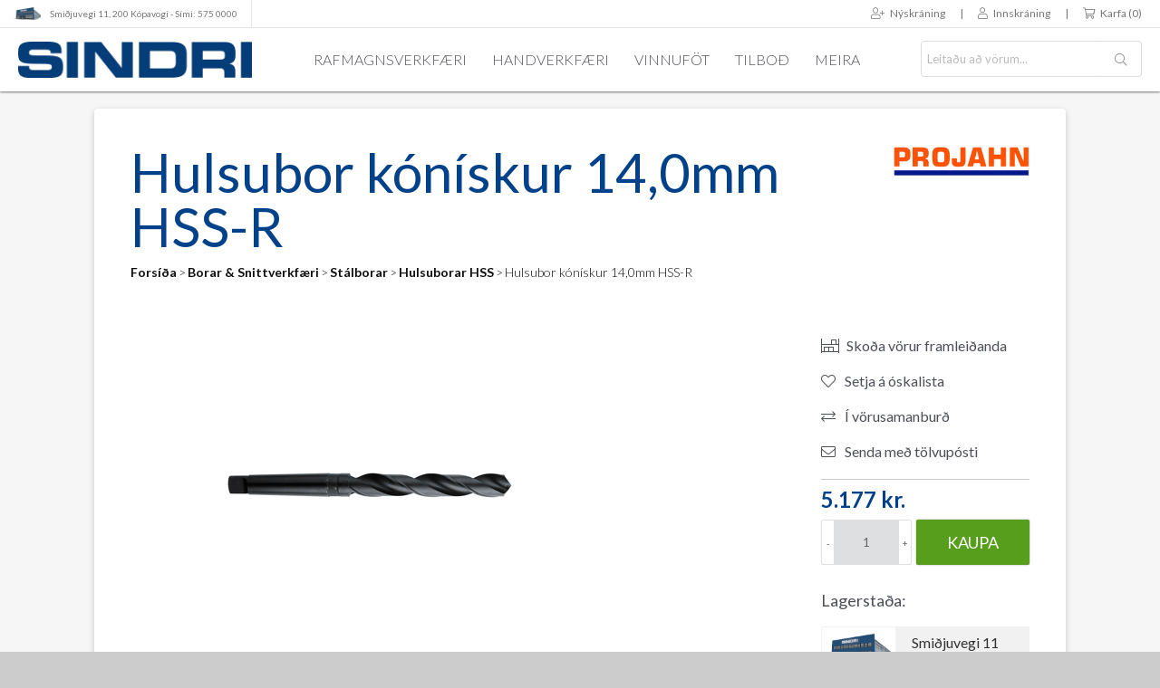

--- FILE ---
content_type: text/html; charset=utf-8
request_url: https://sindri.is/hulsubor-k%C3%B3n%C3%ADskur-140mm-hss-r-pr21400
body_size: 16439
content:
<!DOCTYPE html>
<html lang="is"  class="html-product-details-page Borar & Snittverkfæri Stálborar Hulsuborar HSS">
<head>
    <link href='//fonts.googleapis.com/css?family=Lato:400,300,400italic,700' rel='stylesheet' type='text/css'>
    <link rel="stylesheet" href="https://use.fontawesome.com/releases/v5.7.2/css/all.css" integrity="sha384-fnmOCqbTlWIlj8LyTjo7mOUStjsKC4pOpQbqyi7RrhN7udi9RwhKkMHpvLbHG9Sr" crossorigin="anonymous">
    <title>Hulsubor k&#xF3;n&#xED;skur 14,0mm HSS-R</title>
    <meta http-equiv="Content-type" content="text/html;charset=UTF-8" />
    <meta name="description" content="HSS-R hulsubor skorinn 118&#xB0;&lt;br&gt;DIN 345&#xA;" />
    <meta name="keywords" content="PR21400" />
    <meta name="generator" content="nopCommerce" />
    <meta name="viewport" content="width=device-width, initial-scale=1" />
    <link rel="apple-touch-icon" sizes="180x180" href="/Themes/Fagkaup-SI/Content/images/apple-touch-icon.png">
    <link rel="icon" type="image/png" sizes="32x32" href="/Themes/Fagkaup-SI/Content/images/favicon-32x32.png">
    <link rel="icon" type="image/png" sizes="16x16" href="/Themes/Fagkaup-SI/Content/images/favicon-16x16.png">
    <link rel="mask-icon" href="/Themes/Fagkaup-SI/Content/images/safari-pinned-tab.svg" color="#023b76">
    <meta name="msapplication-TileColor" content="#023b76">
    <meta name="theme-color" content="#ffffff">
    <style>
.store-closed-page {
    text-align: center;
    padding: 40px 0;
}
.attachment-tab-list {
position: relative;
z-index: 1;
}
.Singles.day .product-tag-page .tag-image {
  display: none !important;
}
.tl-cart-item .message-error {
  display: none;
}
.overview #call-for-price-wrapper + .prices {
  display: none;
}
.side-menu-side-item {
  display: none !important;
}
.fns-stickers-alignment-bottomright .sticker-image img {
  position: relative !important;
}
.block-category-navigation li.Mobilio.innréttingaforrit {
  display: none;
}
.show-hidden .top-menu .Leigðu.rafstöð {
        display: block;
      }
@media (min-width: 1024px){
.show-hidden .top-menu .Mobilio.innréttingaforrit {
  display: block;
}
}
</style>
<meta property="og:type" content="product" />
<meta property="og:title" content="Hulsubor k&#xF3;n&#xED;skur 14,0mm HSS-R" />
<meta property="og:description" content="HSS-R hulsubor skorinn 118&#xB0;DIN 345&#xA;" />
<meta property="og:image" content="https://sindri.is/images/thumbs/0123315_EA6CA77C-DAA3-4BF0-9689-33A3FB484FCE.png_328.png" />
<meta property="og:image:url" content="https://sindri.is/images/thumbs/0123315_EA6CA77C-DAA3-4BF0-9689-33A3FB484FCE.png_328.png" />
<meta property="og:url" content="https://sindri.is/hulsubor-k%C3%B3n%C3%ADskur-140mm-hss-r-pr21400" />
<meta property="og:site_name" content="SINDRI" />
<meta property="twitter:card" content="summary" />
<meta property="twitter:site" content="SINDRI" />
<meta property="twitter:title" content="Hulsubor k&#xF3;n&#xED;skur 14,0mm HSS-R" />
<meta property="twitter:description" content="HSS-R hulsubor skorinn 118&#xB0;DIN 345&#xA;" />
<meta property="twitter:image" content="https://sindri.is/images/thumbs/0123315_EA6CA77C-DAA3-4BF0-9689-33A3FB484FCE.png_328.png" />
<meta property="twitter:url" content="https://sindri.is/hulsubor-k%C3%B3n%C3%ADskur-140mm-hss-r-pr21400" />

    
    <!-- Global site tag (gtag.js) - Google Analytics -->
                <script async src='https://www.googletagmanager.com/gtag/js?id=UA-25368025-2'></script>
                <script>
                  window.dataLayer = window.dataLayer || [];
                  function gtag(){dataLayer.push(arguments);}
                  gtag('js', new Date());

                  gtag('config', 'UA-25368025-2');
                  
                  
                </script>

    <link href="/bundles/dazkcmu3sxyetrdfbp_ql2ec-d86fkkqbargcwoyjyc.min.css" rel="stylesheet" type="text/css" />

    
    
    
    
    <!-- Facebook Pixel Code -->
    <script>
      !function(f,b,e,v,n,t,s)
      {if(f.fbq)return;n=f.fbq=function(){n.callMethod?
      n.callMethod.apply(n,arguments):n.queue.push(arguments)};
      if(!f._fbq)f._fbq=n;n.push=n;n.loaded=!0;n.version='2.0';
      n.queue=[];t=b.createElement(e);t.async=!0;
      t.src=v;s=b.getElementsByTagName(e)[0];
      s.parentNode.insertBefore(t,s)}(window, document,'script',
      'https://connect.facebook.net/en_US/fbevents.js');
      fbq('init', '183497659425343');
      fbq('track', 'PageView');
    </script>
    <noscript>
      <img height="1" width="1" style="display:none" src="https://www.facebook.com/tr?id=183497659425343&ev=PageView&noscript=1" />
    </noscript>
    <!-- End Facebook Pixel Code -->
    <script async src="//pagead2.googlesyndication.com/pagead/js/adsbygoogle.js"></script>
    <script>
      (adsbygoogle = window.adsbygoogle || []).push({
        google_ad_client: "ca-pub-5156633766986685",
        enable_page_level_ads: true
      });
    </script>

    
</head>
<body>
    <script src="//rum-static.pingdom.net/pa-661fa3f468cac40012000a1b.js" async></script>
    

<div class="ajax-loading-block-window" style="display: none">
</div>
<div id="dialog-notifications-success" title="Tilkynning" style="display:none;">
</div>
<div id="dialog-notifications-error" title="Villa" style="display:none;">
</div>
<div id="dialog-notifications-warning" title="Warning" style="display:none;">
</div>
<div id="bar-notification" class="bar-notification-container" data-close="Loka">
</div>



<!--[if lte IE 8]>
    <div style="clear:both;height:59px;text-align:center;position:relative;">
        <a href="http://www.microsoft.com/windows/internet-explorer/default.aspx" target="_blank">
            <img src="/Themes/Fagkaup-SI/Content/images/ie_warning.jpg" height="42" width="820" alt="You are using an outdated browser. For a faster, safer browsing experience, upgrade for free today." />
        </a>
    </div>
<![endif]-->
<div class="master-wrapper-page">
    

    
<script src="https://ajax.googleapis.com/ajax/libs/jquery/3.1.0/jquery.min.js" type="text/javascript"></script>


<div class="header">
    
    <div class="header-upper">
        <div class="breaker group">
            <div class="header-selectors-wrapper">
                <ul class="fk-header-links left">
                    <li class="fk-header-link"><a href="/sindri-kópavogi" title="Skoða nánar opnunartíma og staðsetningar" class="fk-hl-si-sm11"><span class="fk-hl-si-sm11-logo">Smiðjuvegi 11, 200 Kópavogi - Sími: 575 0000</span></a></li>
                </ul>
            </div>
            <div class="header-links-wrapper">
                <div class="header-links group">
                    <ul class="right">
                        
                        <li>
</li>
                            
                            <li><a href="/register?returnUrl=%2Fhulsubor-k%25C3%25B3n%25C3%25ADskur-140mm-hss-r-pr21400" class="ico-register"><span class="fal fa-user-plus">&nbsp;&nbsp;</span>Nýskráning</a></li>
                            <li style="margin: 0;"><span>|</span></li>
                            <li><a href="/login?returnUrl=%2Fhulsubor-k%25C3%25B3n%25C3%25ADskur-140mm-hss-r-pr21400" class="ico-login"><span class="fal fa-user">&nbsp;&nbsp;</span>Innskráning</a></li>
                            <li style="margin: 0;"><span>|</span></li>
                                <li id="topcartlink">
                                    <a href="/cart" class="ico-cart">
                                        <span class="fal fa-shopping-cart">&nbsp;</span>
                                        <span class="cart-label">Karfa</span>
                                        <span class="cart-qty">(0)</span>
                                    </a>
                                </li>

                        

                    </ul>
                    
                </div>
            </div>
        </div>
    </div>
    <div class="header-lower">

        <a href="/" class="hl-logo">
    <img title="" alt="SINDRI" src="/Themes/Fagkaup-SI/Content/images/si-logo-542x84.png">
</a>
        <div class="fk-header-menu">
            <a href="/rafmagnsverkfæri" title="Rafmagnsverkfæri">Rafmagnsverkfæri</a>
            <a href="/handverkfæri" title="Handverkfæri">Handverkfæri</a>
            <a href="/vinnuföt" title="Vinnuföt">Vinnuföt</a>
            <a href="/specialofferproducts" title="Tilboðsvörur">Tilboð</a>
            <a id="vorur" href="#" title="Skoða vöruyfirlit">Meira</a>
        </div>
        <div class="mobile-header-search">
            <a href="#" id="mobile-search-button" class="search-toggle"><span class="fal  fa-search"></span></a>
        </div>
        <div class="mobile-header-cart">
            <a href="/cart" id="mobile-cart-button" class="search-toggle"><span class="fal  fa-shopping-cart"></span></a>
        </div>
        <div class="mobile-menu">
            <a id="mobile-menu-button" href="#"><i class="fal fa-bars"></i></a>
        </div>
        <div class="search-box store-search-box">
            <form method="get" id="small-search-box-form" action="/search">
        <input type="text" class="search-box-text" id="small-searchterms" autocomplete="off" name="q" placeholder="Leitaðu að vörum..." aria-label="Vöruleit..." />
        <input name="adv" type="hidden" value="true">
        <input name="isc" type="hidden" value="true">
        <input name="sid" type="hidden" value="true">



<input type="hidden" class="instantSearchResourceElement"
       data-highlightFirstFoundElement="false"
       data-minKeywordLength="3"
       data-defaultProductSortOption="0"
       data-instantSearchUrl="/instantSearchFor"
       data-searchPageUrl="/search"
       data-searchInProductDescriptions="true"
       data-numberOfVisibleProducts="10" />

<button type="submit" class="button-1 search-box-button" onclick="getElementById('small-search-box-form').submit()">
    <span class="fk-search-icon-holder">
        <i class="fal fa-search"></i>
    </span>
</button>
    
</form>
        </div>

    </div>

    <div class="top-menu-wrapper">

        <div class="mobile-menu-wrapper">

            <div class="menu-toggle">Vörur<span><i class="fal fa-angle-right"></i></span></div>

            
    <div class="top-menu-overlay"> 
        <div class="breaker group">
            <div class="tmo-item-wrapper tmo-jr left">
                <div class="tmo-item group">
                    <img class="tmo-img tmo-img-jr left" src="/themes/fagkaup/content/images/tmo-logo-jr.png" />
                    <div class="tmo-text-wrapper group">
                        <ul>
                            <li><a href="/rafstrengir">Rafstrengir</a></li>
                            <li><a href="/tengibúnaður">Tengibúnaður</a></li>
                            <li><a href="/lagnaefni">Lagnaefni</a></li>
                            <li><a href="/berker-rofar-tenglar">Berker rofaefni</a></li>
                            <li><a href="/töflubúnaður">Töflubúnaður</a></li>
                            <li><a href="/stýribúnaður">Stýribúnaður</a></li>
                        </ul>
                        <ul>
                            <li><a href="/fjarskiptabúnaður">Fjarskiptabúnaður</a></li>
                            <li><a href="/hitabúnaður">Hitabúnaður</a></li>
                            <li><a href="/ljósbúnaður">Ljósbúnaður</a></li>
                            <li><a href="/raðtengi">Raðtengi</a></li>
                            <li><a href="/rafstöðvar">Rafstöðvar</a></li>
                            <li><a href="/hleðslutæki-rafbíla">Rafbílahleðsla</a></li>
                        </ul>
                        <a class="tmo-text-button tmo-text-button-jr show-all-categories" href="#">Sjá alla vöruflokka</a>
                    </div>
                </div>
            </div>
            <div class="tmo-item-wrapper tmo-sg left">
                <div class="group">
                    <img class="tmo-img tmo-img-sg left" src="/themes/fagkaup/content/images/tmo-logo-sg.png" />
                    <div class="tmo-text-wrapper group">
                        <ul>
                            <li><a href="/rafstrengir">Rafstrengir</a></li>
                            <li><a href="/netstrengir">Netstrengir</a></li>
                            <li><a href="/ljósleiðaraefni">Ljósleiðarar</a></li>
                            <li><a href="/netbúnaður">Netbúnaður</a></li>
                            <li><a href="/lagnaefni">Lagnaefni</a></li>
                            <li><a href="/gira-rofar-tenglar">Gira rofaefni</a></li>
                        </ul>
                        <ul>
                            <li><a href="/töflubúnaður">Töflubúnaður</a></li>
                            <li><a href="/stýribúnaður">Stýribúnaður</a></li>
                            <li><a href="/fjarskiptabúnaður">Fjarskiptabúnaður</a></li>
                            <li><a href="/hitabúnaður">Hitabúnaður</a></li>
                            <li><a href="/ljósbúnaður">Ljósbúnaður</a></li>
                            <li><a href="/led-borðar-og-fylgihlutir">LED-borðar</a></li>
                        </ul>
                        <a class="tmo-text-button tmo-text-button-jr show-all-categories" href="#">Sjá alla vöruflokka</a>
                    </div>
                </div>
            </div>
            <div class="tmo-item-wrapper tmo-al left">
                <div class="group">
                    <img class="tmo-img tmo-img-al left" src="/themes/fagkaup/content/images/tmo-logo-al.png" />
                    <div class="tmo-text-wrapper group">
                        <ul>
                            <li><a href="/klæðningar-og-rennur">Húsklæðningar</a></li>
                            <li><a href="/þakklæðningar">Þakrennur</a></li>
                            <li><a href="/hljóðvist">Hljóðvist</a></li>
                            <li><a href="/kerfisloft">Kerfisloft</a></li>
                            <li><a href="/iðnaðarhurðir">Iðnaðarhurðir</a></li>
                            <li><a href="/jarðvegsskrúfur">Jarðvegsskrúfur</a></li>
                        </ul>
                        <ul>
                            <li><a href="/þakgluggar">Þakgluggar</a></li>
                            <li><a href="/stigar-mottur-ristar">Stigar og ristar</a></li>
                            <li><a href="/vöruhúsalausnir">Vöruhúsalausnir</a></li>
                            <li><a href="/öryggishlið">Öryggishlið</a></li>
                            <li><a href="/gaumlúgur-og-hlerar">Gaumlúgur</a></li>
                            <li><a href="/steypumót-og-fylgihlutir">Steypumót</a></li>
                        </ul>
                        <a class="tmo-text-button tmo-text-button-al show-all-categories" href="#">Sjá alla vöruflokka</a>
                    </div>
                </div>
            </div>
            <div class="tmo-item-wrapper tmo-vv left">
                <div class="group">
                    <img class="tmo-img tmo-img-vv left" src="/themes/fagkaup/content/images/tmo-logo-vv.png" />
                    <div class="tmo-text-wrapper group">
                        <ul>
                            <li><a href="/neysluvatnslagnir">Vatnslagnir</a></li>
                            <li><a href="/pressefni-ál-pex">Álpex pressefni</a></li>
                            <li><a href="/pp-r-lagnir">PP-R lagnaefni</a></li>
                            <li><a href="/hitaveitulagnir">Hitaveitulagnir</a></li>
                            <li><a href="/gólfhiti">Gólfhitalagnir</a></li>
                            <li><a href="/frárennslislagnir">Frárennslislagnir</a></li>
                        </ul>
                        <ul>
                            <li><a href="/pvc-rör-og-fittings">PVC frárennsli</a></li>
                            <li><a href="/festingar-og-verkfæri">Lagnafestingar</a></li>
                            <li><a href="/einangrun-og-efnavara">Lagnaeinangrun</a></li>
                            <li><a href="/sprinkler-og-brunavarnir">Sprinklerlagnir</a></li>
                            <li><a href="/stjórnbúnaður">Lagnastýringar</a></li>
                            <li><a href="/vatnsveitur-og-snjóbræðsla">Vatnsveitur</a></li>
                        </ul>
                        <a class="tmo-text-button tmo-text-button-vv show-all-categories" href="#">Sjá alla vöruflokka</a>
                    </div>
                </div>
            </div>
            <div class="tmo-item-wrapper tmo-si left">
                <div class="group">
                    <img class="tmo-img tmo-img-si left" src="/themes/fagkaup/content/images/tmo-logo-si.png" />
                    <div class="tmo-text-wrapper group">
                        <ul>
                            <li><a href="/rafmagnsverkfæri">Rafverkfæri</a></li>
                            <li><a href="/handverkfæri">Handverkfæri</a></li>
                            <li><a href="/aukahlutir">Aukahlutir</a></li>
                            <li><a href="/efnavara">Efnavara</a></li>
                            <li><a href="/borar-snittverkfæri">Borar & snitt</a></li>
                            <li><a href="/rafsuðuvörur">Rafsuðuvörur</a></li>
                        </ul>
                        <ul>
                            <li><a href="/festingar1">Festingar</a></li>
                            <li><a href="/loftpressur-rafstöðvar">Loftpressur</a></li>
                            <li><a href="/loftverkfæri-tengi">Loftverkfæri</a></li>
                            <li><a href="/sandblástur">Sandblástur</a></li>
                            <li><a href="/öryggisskór">Öryggisskór</a></li>
                            <li><a href="/vinnuföt">Vinnuföt</a></li>
                        </ul>
                        <a class="tmo-text-button tmo-text-button-si show-all-categories" href="#">Sjá alla vöruflokka</a>
                    </div>
                </div>
            </div>
            <div class="tmo-item-wrapper tmo-fk left">
                <div class="group">
                    <img class="tmo-img tmo-img-fk left" src="/themes/fagkaup/content/images/tmo-logo-fk.png" />
                    <div class="tmo-text-wrapper group">
                        <ul style="width: 260px;">
                            <li><a href="/search">Ítarleg vöruleit</a></li>
                            <li><a href="/recentliviewedproducts">Nýlega skoðaðar vörur</a></li>
                            <li><a href="/compareproducts">Vörusamanburður</a></li>
                            <li><a href="/newproducts">Nýjar vörur á vefnum</a></li>
                            <li><a href="/customer/AddProductsToCart">Hraðpanta vörur</a></li>
                            <li><a href="/manufacturer/all">Skoða vöruframleiðendur</a></li>
                        </ul>
                        <a class="tmo-text-button tmo-text-button-fk show-all-categories" href="/manufacturer/all">Skoða alla birgja</a>
                    </div>
                </div>
            </div>
        </div>
    </div>
    <div class="top-menu-side-wrapper">
        <div class="top-menu-side">
            <div class="top-menu-side-item tms-jr">
                <a class="tms-button-jr" href="#"><img src="/themes/fagkaup/content/images/fk-circ-sg.png" style="left: 40px;" /><img src="/themes/fagkaup/content/images/fk-circ-jr.png" /><span class="tms-title">Rafveitur<br />Rafbúnaður</span><span class="fal fa-angle-down"></span></a>
            </div>
            <div class="top-menu-side-item tms-al">
                <a class="tms-button-al" href="#"><img src="/themes/fagkaup/content/images/fk-circ-al.png" /><span class="tms-title">Steypumót<br />Byggingalausnir</span><span class="fal fa-angle-down"></span></a>
            </div>
            <div class="top-menu-side-item tms-vv">
                <a class="tms-button-vv" href="#"><img src="/themes/fagkaup/content/images/fk-circ-vv.png" /><span class="tms-title">Vatnsveitur<br />Pípulagnaefni</span><span class="fal fa-angle-down"></span></a>
            </div>
            <div class="top-menu-side-item tms-si">
                <a class="tms-button-si" href="#"><img src="/themes/fagkaup/content/images/fk-circ-si.png" /><span class="tms-title">Festingar<br />Verkfæri & Vinnuföt</span><span class="fal fa-angle-down"></span></a>
            </div>
        </div>
            <ul class="top-menu mobile">
                

                    <div id="category-wrapper">
                    </div>
                    <li><a href="/contactus">Hafðu samband</a></li>
                
<li class="store-locator">
    <a class="with-subcategories" href="/sta%C3%B0setningar" title="Staðsetningar">Allar staðsetningar</a>
    <div class="plus-button"></div>
    <div class="sublist-wrap">
        <ul class="sublist">
            <li class="back-button">
                <span>til baka</span>
            </li>
                <li>
                    <a href="/sindri-k%C3%B3pavogi" title="Sindri - K&#xF3;pavogi">Sindri - K&#xF3;pavogi</a>
                </li>
                <li>
                    <a href="/akureyri" title="Sindri - Akureyri">Sindri - Akureyri</a>
                </li>
                <li>
                    <a href="/reykjanesb%C3%A6r" title="Sindri - Reykjanesb&#xE6;r">Sindri - Reykjanesb&#xE6;r</a>
                </li>
                <li>
                    <a href="/selfoss" title="Sindri - Selfoss">Sindri - Selfoss</a>
                </li>
                <li>
                    <a href="/rey%C3%B0arfj%C3%B6r%C3%B0ur" title="Sindri - Rey&#xF0;arfj&#xF6;r&#xF0;ur">Sindri - Rey&#xF0;arfj&#xF6;r&#xF0;ur</a>
                </li>
                <li>
                    <a href="/grundartangi" title="Sindri - Grundartangi">Sindri - Grundartangi</a>
                </li>
                <li>
                    <a href="/fagkaup-reykjav%C3%ADk" title="Fagkaup - Skrifstofa">Fagkaup - Skrifstofa</a>
                </li>
        </ul>
    </div>
</li>
            </ul>
    </div>


            <div class="login-toggle" style="background-image: none;"><a href="/specialofferproducts" style="display: block;">Tilboðsvörur</a></div>

            <div class="service-toggle">Þjónusta<span><i class="fal fa-plus"></i><i class="fal fa-minus"></i></span></div>
                <ul class="service-menu mobile mm-menu">
                    <li><a href="/Þjónusta">Þjónusta</a></li>
                </ul>

            <div class="company-toggle">Fyrirtækið<span><i class="fal fa-plus"></i><i class="fal fa-minus"></i></span></div>
                <ul class="company-menu mobile mm-menu">
                    <li><a href="/news" class="company-news">Fréttir</a></li>
                    <li><a href="/AllShops" class="company-location">Staðsetningar</a></li>
                    <li><a href="/starfsfólk" class="company-staff">Starfsfólk</a></li>
                    <li><a href="/um-okkur">Um Sindra</a></li>
                </ul>
                    <div class="english-toggle">English<span><i class="fal fa-plus"></i><i class="fal fa-minus"></i></span></div>
                    <ul class="english-menu mobile mm-menu">
                        <li><a href="/english">Overview</a></li>
                        <li><a href="/contact">Contact us</a></li>
                    </ul>
                    <div class="login-toggle" style="background-image: none;"><a href="/login" style="display: block;">Innskráning</a></div>
                    <div class="register-toggle" style="background-image: none;"><a href="/register" style="display: block;">Nýskráning</a></div>
        </div>

    </div>

    <div id="flyout-cart" class="flyout-cart">
    <div class="mini-shopping-cart">
        <div class="count">
Karfan þín er tóm        </div>
    </div>
</div>


</div>






    
    <div class="master-wrapper-content breaker">
	

        

        <div class="master-column-wrapper">
		<div id="dialog"></div>
            <div class="side-2">
    <div class="block block-category-navigation">
        <div class="title">
            <strong>Vörur</strong>
        </div>
        <div class="listbox category-listbox">
            <ul class="list">

<li class="inactive ">
    <a>
    </a>
</li>

<li class="inactive Rafmagnsverkf&#xE6;ri">
    <a href="/rafmagnsverkf%C3%A6ri">Rafmagnsverkf&#xE6;ri
    </a>
</li>

<li class="inactive Vinnuf&#xF6;t">
    <a href="/vinnuf%C3%B6t">Vinnuf&#xF6;t
    </a>
</li>

<li class="inactive Handverkf&#xE6;ri">
    <a href="/handverkf%C3%A6ri">Handverkf&#xE6;ri
    </a>
</li>

<li class="inactive Aukahlutir">
    <a href="/aukahlutir">Aukahlutir
    </a>
</li>

<li class="inactive Skur&#xF0;ar &amp; Sl&#xED;piv&#xF6;rur">
    <a href="/skur%C3%B0ar-sl%C3%ADpiv%C3%B6rur">Skur&#xF0;ar &amp; Sl&#xED;piv&#xF6;rur
    </a>
</li>

<li class="active Borar &amp; Snittverkf&#xE6;ri">
    <a href="/borar-snittverkf%C3%A6ri">Borar &amp; Snittverkf&#xE6;ri
    </a>
                <ul class="sublist">

<li class="inactive Meitlar">
    <a href="/meitlar1">Meitlar
    </a>
</li>

<li class="active St&#xE1;lborar">
    <a href="/st%C3%A1lborar">St&#xE1;lborar
    </a>
                <ul class="sublist">

<li class="inactive St&#xE1;lborar HSS">
    <a href="/st%C3%A1lborar-hss">St&#xE1;lborar HSS
    </a>
</li>

<li class="inactive St&#xE1;lborar Cobalt">
    <a href="/st%C3%A1lborar-cobalt">St&#xE1;lborar Cobalt
    </a>
</li>

<li class="inactive Renndir borar">
    <a href="/renndir-borar">Renndir borar
    </a>
</li>

<li class="inactive Langir borar">
    <a href="/langir-borar">Langir borar
    </a>
</li>

<li class="active last Hulsuborar HSS">
    <a href="/hulsuborar-hss">Hulsuborar HSS
    </a>
</li>

<li class="inactive St&#xE1;lborar HSS m/ forbor">
    <a href="/st%C3%A1lborar-hss-m-forbor">St&#xE1;lborar HSS m/ forbor
    </a>
</li>

<li class="inactive Pl&#xF6;tuborar">
    <a href="/pl%C3%B6tuborar">Pl&#xF6;tuborar
    </a>
</li>

<li class="inactive Borar &#xED; segulborv&#xE9;lar">
    <a href="/borar-%C3%AD-segulborv%C3%A9lar">Borar &#xED; segulborv&#xE9;lar
    </a>
</li>

<li class="inactive Punktsu&#xF0;uborar">
    <a href="/punktsu%C3%B0uborar">Punktsu&#xF0;uborar
    </a>
</li>

<li class="inactive Stallaborar">
    <a href="/stallaborar">Stallaborar
    </a>
</li>

<li class="inactive St&#xE1;lborar Cobalt me&#xF0; forbor">
    <a href="/st%C3%A1lborar-cobalt-me%C3%B0-forbor">St&#xE1;lborar Cobalt me&#xF0; forbor
    </a>
</li>
                </ul>
</li>

<li class="inactive Steinborar">
    <a href="/steinborar">Steinborar
    </a>
</li>

<li class="inactive Tr&#xE9;borar">
    <a href="/tr%C3%A9borar">Tr&#xE9;borar
    </a>
</li>

<li class="inactive D&#xF3;saborar">
    <a href="/d%C3%B3saborar">D&#xF3;saborar
    </a>
</li>

<li class="inactive &#xDE;repaborar">
    <a href="/%C3%BErepaborar">&#xDE;repaborar
    </a>
</li>

<li class="inactive &#xDA;rsnarar">
    <a href="/%C3%BArsnarar">&#xDA;rsnarar
    </a>
</li>

<li class="inactive Snitttappar &amp; bakkar">
    <a href="/snitttappar-bakkar">Snitttappar &amp; bakkar
    </a>
</li>

<li class="inactive St&#xE1;lborar Cobalt m/forbor">
    <a href="/st%C3%A1lborar-cobalt-mforbor">St&#xE1;lborar Cobalt m/forbor
    </a>
</li>

<li class="inactive SDS Pl&#xFA;s meitlar">
    <a href="/sds-pl%C3%BAs-meitlar">SDS Pl&#xFA;s meitlar
    </a>
</li>

<li class="inactive SDS MAX meitlar">
    <a href="/sds-max-meitlar">SDS MAX meitlar
    </a>
</li>

<li class="inactive HEX meitlar">
    <a href="/hex-meitlar">HEX meitlar
    </a>
</li>
                </ul>
</li>

<li class="inactive Festingar">
    <a href="/festingar">Festingar
    </a>
</li>

<li class="inactive Loftpressur &amp; rafst&#xF6;&#xF0;var">
    <a href="/loftpressur-rafst%C3%B6%C3%B0var">Loftpressur &amp; rafst&#xF6;&#xF0;var
    </a>
</li>

<li class="inactive Loftverkf&#xE6;ri &amp; tengi">
    <a href="/loftverkf%C3%A6ri-tengi">Loftverkf&#xE6;ri &amp; tengi
    </a>
</li>

<li class="inactive Sandbl&#xE1;stur">
    <a href="/sandbl%C3%A1stur">Sandbl&#xE1;stur
    </a>
</li>

<li class="inactive Mobilio innr&#xE9;ttingaforrit">
    <a href="/mobilio-innr%C3%A9ttingaforrit">Mobilio innr&#xE9;ttingaforrit
    </a>
</li>

<li class="inactive Leig&#xF0;u rafst&#xF6;&#xF0;">
    <a href="/leig%C3%B0u-qis-45-rafst%C3%B6%C3%B0">Leig&#xF0;u rafst&#xF6;&#xF0;
    </a>
</li>
            </ul>
            <div class="side-menu-side-item tms-si">
                <a href="#" class="si-list-button"><img src="/themes/fagkaup/content/images/fk-circ-si.png" />Festingar<br />Verkfæri & Vinnuföt</a>
            </div>
        </div>
    </div>

</div>
<div class="center-2">
    
    


<div class="page product-details-page">
    <div class="page-body">
        <div class="breadcrumb-wrapper">

            <div class="title-breadcrumb-wrapper">

                <div class="page-title">
                    <h1>Hulsubor k&#xF3;n&#xED;skur 14,0mm HSS-R</h1>
                </div>

                    <div class="breadcrumb">
            <ul itemscope itemtype="http://schema.org/BreadcrumbList">
                
                <li>
                    <span>
                        <a href="/">
                            <span>Forsíða</span>
                        </a>
                    </span>
                    <span class="delimiter">&#62;</span>
                </li>
                    <li itemprop="itemListElement" itemscope itemtype="http://schema.org/ListItem">
                        <a href="/borar-snittverkf%C3%A6ri" itemprop="item">
                            <span itemprop="name">Borar &amp; Snittverkf&#xE6;ri</span>
                        </a>
                        <span class="delimiter">&#62;</span>
                        <meta itemprop="position" content="1" />
                    </li>
                    <li itemprop="itemListElement" itemscope itemtype="http://schema.org/ListItem">
                        <a href="/st%C3%A1lborar" itemprop="item">
                            <span itemprop="name">St&#xE1;lborar</span>
                        </a>
                        <span class="delimiter">&#62;</span>
                        <meta itemprop="position" content="2" />
                    </li>
                    <li itemprop="itemListElement" itemscope itemtype="http://schema.org/ListItem">
                        <a href="/hulsuborar-hss" itemprop="item">
                            <span itemprop="name">Hulsuborar HSS</span>
                        </a>
                        <span class="delimiter">&#62;</span>
                        <meta itemprop="position" content="3" />
                    </li>
                
                <li itemprop="itemListElement" itemscope itemtype="http://schema.org/ListItem">
                    <strong class="current-item" itemprop="name">Hulsubor k&#xF3;n&#xED;skur 14,0mm HSS-R</strong>
                    <span itemprop="item" itemscope itemtype="http://schema.org/Thing" 
                          id="/hulsubor-k%C3%B3n%C3%ADskur-140mm-hss-r-pr21400">
                    </span>
                    <meta itemprop="position" content="4" />
                    
                </li>
            </ul>
    </div>


            </div>

        </div>

        

        <form method="post" id="product-details-form" action="/hulsubor-k%C3%B3n%C3%ADskur-140mm-hss-r-pr21400">

<!--Microdata-->
<div  itemscope itemtype="http://schema.org/Product">
    <meta itemprop="name" content="Hulsubor k&#xF3;n&#xED;skur 14,0mm HSS-R"/>
    <meta itemprop="sku" content="PR21400"/>
    <meta itemprop="gtin"/>
    <meta itemprop="mpn"/>
    <meta itemprop="description" content="HSS-R hulsubor skorinn 118&#xB0;&lt;br&gt;DIN 345&#xA;"/>
    <meta itemprop="image" content="https://sindri.is/images/thumbs/0123315_EA6CA77C-DAA3-4BF0-9689-33A3FB484FCE.png_328.png"/>
        <meta itemprop="brand" content="Projahn"/>
    <div itemprop="offers" itemscope itemtype="http://schema.org/Offer">
        <meta itemprop="url" content="https://sindri.is/hulsubor-k%c3%b3n%c3%adskur-140mm-hss-r-pr21400"/>
        <meta itemprop="price" content="5177.00"/>
        <meta itemprop="priceCurrency" content="ISK"/>
        <meta itemprop="priceValidUntil"/>
                <meta itemprop="availability" content="http://schema.org/OutOfStock"/>
    </div>
    <div itemprop="review" itemscope itemtype="http://schema.org/Review">
        <meta itemprop="author" content="ALL"/>
        <meta itemprop="url" content="/productreviews/72232"/>
    </div>
</div>
            <div data-productid="72232">

                <div class="product-essential">

                    <div class="product-details group">

                        


        <input type="hidden" class="cloudZoomPictureThumbnailsInCarouselData"
               data-vertical="true"
               data-numvisible="3"
               data-numScrollable="3"
               data-enable-slider-arrows="true"
               data-enable-slider-dots="false"
               data-size="1"
               data-rtl="false"
               data-responsive-breakpoints-for-thumbnails="[{&quot;breakpoint&quot;:1001,&quot;settings&quot;:{&quot;arrows&quot;:false,&quot;dots&quot;:true}},{&quot;breakpoint&quot;:600,&quot;settings&quot;:{&quot;slidesToShow&quot;:4,&quot;slidesToScroll&quot;:4,&quot;arrows&quot;:false,&quot;dots&quot;:true}},{&quot;breakpoint&quot;:400,&quot;settings&quot;:{&quot;slidesToShow&quot;:3,&quot;slidesToScroll&quot;:3,&quot;arrows&quot;:false,&quot;dots&quot;:true}}]"
               data-magnificpopup-counter="%curr% of %total%"
               data-magnificpopup-prev="Fyrra (Vinstri örva takki)"
               data-magnificpopup-next="Næsta (Hægri örva takki)"
               data-magnificpopup-close="Loka (Esc)"
               data-magnificpopup-loading="Hleður..." />
    <input type="hidden" class="cloudZoomAdjustPictureOnProductAttributeValueChange"
           data-productid="72232"
           data-isintegratedbywidget="true" />
        <input type="hidden" class="cloudZoomEnableClickToZoom" />
    <div class="gallery sevenspikes-cloudzoom-gallery">


            <div class="picture-wrapper left">
                <div class="picture" id="sevenspikes-cloud-zoom" data-zoomwindowelementid="cloudZoomWindowElement"
                     data-selectoroftheparentelementofthecloudzoomwindow=".overview"
                     data-defaultimagecontainerselector=".product-essential .gallery"
                     data-zoom-window-width="244"
                     data-zoom-window-height="257">
                    <div id="wrap">
                        <a href="https://sindri.is/images/thumbs/0123315_EA6CA77C-DAA3-4BF0-9689-33A3FB484FCE.png.png" data-full-image-url="https://sindri.is/images/thumbs/0123315_EA6CA77C-DAA3-4BF0-9689-33A3FB484FCE.png.png" class="picture-link" id="zoom1">
                            <img src="https://sindri.is/images/thumbs/0123315_EA6CA77C-DAA3-4BF0-9689-33A3FB484FCE.png_328.png" alt="Mynd af Hulsubor k&#xF3;n&#xED;skur 14,0mm HSS-R" class="cloudzoom" id="cloudZoomImage"
                                 itemprop="image" data-cloudzoom="appendSelector: &#x27;.picture-wrapper&#x27;, zoomOffsetX: -6, zoomOffsetY: 0, autoInside: 3840, tintOpacity: 0, zoomWidth: 244, zoomHeight: 257, easing: 3, touchStartDelay: true, zoomFlyOut: false, disableZoom: &#x27;auto&#x27;"
                                  />
                        </a>
                    </div>
                </div>
            </div>
        
        <div>
            

        </div>

    </div>


                        <!--product pictures-->
                        <div class="gallery">
    <div class="picture">
            <img alt="Mynd af Hulsubor k&#xF3;n&#xED;skur 14,0mm HSS-R" src="https://sindri.is/images/thumbs/0123315_EA6CA77C-DAA3-4BF0-9689-33A3FB484FCE.png_328.png" title="Mynd af Hulsubor k&#xF3;n&#xED;skur 14,0mm HSS-R" itemprop="image" id="main-product-img-72232" />
    </div>
	<div class"youtubediv" style="position:relative;text-aligncenter;font-size:0;">
	

	</div>
</div>


                        

                        <div class="overview right">

                            


    <div class="manufacturer-wrapper">
        <div class="manufacturers">
                    <a href="/projahn">
                        <img src="https://sindri.is/images/thumbs/0112769_7758C139-A8AE-4877-992C-183237B2D0CF.png.png" title="Skoða vörur frá Projahn" alt="projahn" />
                    </a>
        </div>
    </div>
    <div class="manufacturer-link">
                <a href="/projahn">
                    <span class="fal fa-inventory"></span><span style="margin-left: 8px;">Skoða vörur framleiðanda</span>
                </a>
    </div>
                                    <div class="buttons">
                                        
                                            <div class="add-to-wishlist-wrapper"><span class="fal fa-heart"></span>    <div class="add-to-wishlist">
        <input type="button" id="add-to-wishlist-button-72232" class="button-2 add-to-wishlist-button" value="Setja &#xE1; &#xF3;skalista" data-productid="72232" onclick="AjaxCart.addproducttocart_details('/addproducttocart/details/72232/2', '#product-details-form');return false;"/>
    </div>
</div>
                                        <div class="add-to-compare-list-wrapper"><span class="fal fa-exchange"></span>    <div class="compare-products">
        <input type="button" value="Í vörusamanburð" class="button-2 add-to-compare-list-button" onclick="AjaxCart.addproducttocomparelist('/compareproducts/add/72232');return false;" />
    </div>
</div>
                                        <div class="email-a-friend-wrapper"><span class="fal fa-envelope"></span>    <div class="email-a-friend">
        <input type="button" value="Senda með tölvupósti" class="button-2 email-a-friend-button" onclick="setLocation('/productemailafriend/72232')" />
    </div>
</div>
                                        
                                    </div>
                                    <!--attributes-->
                                    <div id="hideIfAttributes" class=>






<div class="prices" itemprop="offers" itemscope itemtype="http://schema.org/Offer">
                <div class="product-price actual-price">
                    <span itemprop="price" class="price-value-72232">5.177 kr.</span>
                </div>
                <meta itemprop="priceCurrency" content="ISK" />
</div>    <div class="add-to-cart" id="addtocart">
            <div class="add-to-cart-panel group">
                    <button type="button" class="minus decrease left">
                        <span>-</span>
                    </button>
                    <input id="product_enteredQuantity_72232" class="qty-input left" type="text" aria-label="Enter a quantity" data-val="true" data-val-required="The Fj&#xF6;ldi field is required." name="addtocart_72232.EnteredQuantity" value="1" />
                    <button type="button" class="plus increase left">
                        <span>+</span>
                    </button>
                    
                    
                    <input type="button" id="add-to-cart-button-72232" class="button-1 add-to-cart-button" value="Kaupa" data-productid="72232" onclick="AjaxCart.addproducttocart_details('/addproducttocart/details/72232/1', '#product-details-form');return false;" />
            </div>
        
    </div>
											<div class="call-for-price-container"></div>
                                                <!-- RON-504 - -->
                                                <div class="locationInventory" id="locationInventory-Container">
                                                    <span class="locationInventory-title">Lagerstaða:</span>
                                                    <ul id='prodattri'>

                                                        <!-- VOT-93- -->

                                                            <span class="allsku" style="display:none"> </span>
                                                            <span class="allinv" style="display:none">grundartangi </span>
                                                            
                                                            <span class="allsku" style="display:none"> </span>
                                                            <span class="allinv" style="display:none">keflavik </span>
                                                            
                                                            <span class="allsku" style="display:none"> </span>
                                                            <span class="allinv" style="display:none">klett </span>
                                                            
                                                            <span class="allsku" style="display:none"> </span>
                                                            <span class="allinv" style="display:none">klett06 </span>
                                                            
                                                            <span class="allsku" style="display:none"> </span>
                                                            <span class="allinv" style="display:none">reydar </span>
                                                            
                                                            <span class="allsku" style="display:none"> </span>
                                                            <span class="allinv" style="display:none">ri </span>
                                                            
                                                                    <li id="RI" class=" productInventoryClass" >
                                                                        <a href="/sindri-kópavogi" title="Skoða verslun okkar að Smiðjuvegi 11">
                                                                            <div class="location-inventory-wrapper" >
                                                                                <span class="location">Smiðjuvegi 11 </span><br />
                                                                                <span class="location-inventory">Til á lager</span>
                                                                            </div>
                                                                        </a>
                                                                    </li>
                                                            <span class="allsku" style="display:none"> </span>
                                                            <span class="allinv" style="display:none">selfoss </span>
                                                            
                                                            <span class="allsku" style="display:none"> </span>
                                                            <span class="allinv" style="display:none">0 </span>
                                                                                                                       
                                                            <span class="allsku" style="display:none"> </span>
                                                            <span class="allinv" style="display:none">0 </span>
                                                                                                                       
                                                            <span class="allsku" style="display:none"> </span>
                                                            <span class="allinv" style="display:none">0 </span>
                                                                                                                       
                                                            <span class="allsku" style="display:none"> </span>
                                                            <span class="allinv" style="display:none">0 </span>
                                                                                                                       
                                                            <span class="allsku" style="display:none"> </span>
                                                            <span class="allinv" style="display:none">0 </span>
                                                                                                                       
                                                            <span class="allsku" style="display:none"> </span>
                                                            <span class="allinv" style="display:none">1 </span>
                                                                                                                       
                                                            <span class="allsku" style="display:none"> </span>
                                                            <span class="allinv" style="display:none">0 </span>
                                                                                                                       
                                                                
                                                        <!-- VOT-93+ -->
                                                    </ul>
                                                    <br />
                                                </div>
                                    </div>

                            


                            <div id="variantAttachments">
                            </div>

                            


                                <div class="product-tags-box">
        <div class="title">
            <strong>Leitarorð</strong>
        </div>
        <div class="product-tags-list">
            <ul>
                    <li class="tag">
                        <a href="/tag-hss-r" class="producttag">
                            HSS-R <span>(78)</span></a></li>
                    <li class="separator">,</li>
                    <li class="tag">
                        <a href="/tag-hulsubor" class="producttag">
                            Hulsubor <span>(52)</span></a></li>
            </ul>
        </div>
    </div>


                        </div>

                        <div class="description-wrapper">
                            <div class="description-name">
                                <h2 itemprop="name">
                                    Upplýsingar um vöru
                                </h2>
                                <div class="short-description-sku">
                                    Vörunúmer:
                                        <span id="productSkuDisplay">PR21400</span>
                                </div>
                            </div>

                                <div class="full-description">
                                    <p>HSS-R hulsubor skorinn 118°<br>DIN 345<br></p>
                                </div>

                                <div class="product-specs-box">
        <div class="title">
            <strong>Eiginleikar</strong>
        </div>
        <div class="table-wrapper">
            <table class="data-table">
                <thead>
                    <tr class="hidden-row">
                        <th width="25%"><span>Nafn eiginleika</span></th>
                        <th><span>Gildi eiginleika</span></th>
                    </tr>
                </thead>
                <tbody>
                        <tr  class="odd">
                            <td class="spec-name">
                                St&#xE6;r&#xF0;
                            </td>
                            <td class="spec-value">
14,0 mm                            </td>
                        </tr>
                        <tr  class="even">
                            <td class="spec-name">
                                Lengd
                            </td>
                            <td class="spec-value">
189 mm                            </td>
                        </tr>
                        <tr  class="odd">
                            <td class="spec-name">
                                Vinnulengd
                            </td>
                            <td class="spec-value">
108 mm                            </td>
                        </tr>
                        <tr  class="even">
                            <td class="spec-name">
                                Fj&#xF6;ldi &#xED; pakkningu
                            </td>
                            <td class="spec-value">
1 stk                            </td>
                        </tr>
                </tbody>
            </table>
        </div>
    </div>


                        </div>

                        

                    </div>

                </div>

                

            </div>
        <input name="__RequestVerificationToken" type="hidden" value="CfDJ8CSljCdo_mNNkgDNJ7M6y5YbwldJ0qhwX-HOFTZFqOownxCN3lPCv2Q6L5e1aaATNl8I5ik7xwntcUmVgvMqVHVwh7QqGkzZkoPo3e4gul6pd42iCl94n9kg_dZNX48lPVBUN-Shak49oV-K6wtGLh4" /></form>

        

        <div id="tabs">
            <ul id="tabx">
                <li id="tabs-1"><a href="#tab1">Aukahlutir <span class="fa fa-caret-down"></span></a></li> <!-- RON-545 CrossSells óháð vörum -->
                <li id="tabs-2"><a href="#tab2">Skyldar vörur <span class="fa fa-caret-down"></span></a></li>
                <li id="tabs-3"><a href="#tab3">Nýlega skoðað  <span class="fa fa-caret-down"></span></a></li>
            </ul>

            <div id="contentabs">
                <div id="tab1">
                    
                </div>
                <div id="tab2">
                    
                </div>
                <div id="tab3">
                    <div>
                        
                    </div>
                </div>
            </div>
        </div>
    </div>            
</div>






    
</div>

            
        </div>
        
    </div>
    <div class="footer">
    <div class="company-links-wrapper">
        <div class="company-links breaker">
            <ul class="group">
                <li class="cl-1">
                    <a href="/starfsmenn"><span class="fal fa-users fa-2x"></span><br/>Starfsfólk</a>
                </li>
                <li class="cl-2">
                    <a href="/AllShops"><span class="fal fa-map-marker-alt fa-2x"></span><br/>Staðsetningar</a>
                </li>
                <li class="cl-3">
                    <a href="/cart"><span class="fal fa-shopping-cart fa-2x"></span><br/>Karfa</a>
                </li>
                <li class="cl-4">
                    <a href="/reikningar"><span class="fal  fa-file-alt fa-2x"></span><br/>Reikningar</a>
                </li>
                <li class="cl-5">
                    <a href="/customer/AddProductsToCart"><span class="fal fa-folder-open fa-2x"></span><br/>Hraðpöntun</a>
                </li>
                <li class="cl-6">
                    <a href="/login"><span class="fal fa-sign-in fa-2x"></span><br/>Innskráning</a>
                </li>
            </ul>
        </div>
    </div>
    <div class="footer-upper">
        <div class="footer-block footer-block-first">
            <div class="title">
                <strong>Hafðu samband</strong>
            </div>
            <div class="footer-block-inner">
                <p>Skiptiborð</p>
                <h3><span class="fal fa-phone fa-lg"></span>&nbsp; 575 0000</h3>
                <p>Opið alla virka daga</p>
                <h3>
                    <span class="fal fa-clock fa-lg fa-flip-horizontal" style="padding-top: 3px;"></span>&nbsp; 7:30-18:00<br>
                    <span style="font-size:9px; font-weight: 400; display: block; margin-top: -15px; padding-bottom: 6px;">&nbsp;&nbsp;&nbsp;&nbsp;&nbsp;&nbsp;&nbsp;&nbsp;&nbsp;&nbsp;&nbsp;&nbsp;&nbsp;&nbsp;&nbsp;&nbsp;&nbsp;8-12:00 laugardaga</span>
                </h3>
                <p>Sendu okkur línu</p>
                <h3><a href="/contactus"><span class="fal fa-envelope fa-lg"></span>&nbsp; Hafa samband</a></h3>
            </div>
        </div>
        <div class="footer-block customer-service">
            <div class="title">
                <strong>Vörur</strong>
            </div>
            <ul class="list">
                    <li><a href="/search">Vöruleit</a> </li>
                    <li><a href="/recentlyviewedproducts">Skoðaðar vörur</a></li>
                    <li><a href="/compareproducts">Vörusamanburður</a></li>
                    <li><a href="/newproducts">Nýjar vörur</a></li>
                <li><a href="/manufacturer/all">Vöruframleiðendur</a></li>
                <li><a href="https://gjafakort.sindri.is">Gjafakort Sindra</a></li>
                <li><a href="/innköllun-á-dhs780">Innköllun á DHS780 sög</a></li>
                <li><a href="/specialofferproducts">Tilboðsvörur</a></li>
            </ul>
        </div>
        <div class="footer-block information">
            <div class="title">
                <strong>Fyrirtækið</strong>
            </div>
            <ul class="list">
                    <li><a href="/news">Fréttir</a></li>
                <li><a href="/AllShops">Staðsetningar</a></li>
                <li><a href="/starfsmenn">Starfsfólk</a></li>
                <li><a href="/um-okkur">Um Sindra</a></li>
                <li><a href="/storf">Laus störf</li>
                <li><a href="/jafnréttisstefna">Jafnréttisstefna</a></li>
                <li><a href="/viðskiptaskilmálar">Viðskiptaskilmálar</a></li>
                <li><a href="/umhverfisstefna">Umhverfisstefna</a></li>
                <li><a href="/persónuverndarstefna">Persónuverndarstefna</a></li>
            </ul>
        </div>
        <div class="footer-block my-account">
            <div class="title">
                <strong>Mínar síður</strong>
            </div>
            <ul class="list">
                    <li><a href="/cart">Karfa</a></li>
                    <li><a href="/wishlist">Óskalisti</a></li>
                    <li><a href="/order/history">Vefpantanir</a></li>
                    <li><a href="/customer/addresses">Heimilisföng</a></li>
                    <li><a href="/customer/info">Aðgangsstillingar</a></li>
            </ul>
        </div>
        <div class="footer-block follow-us">
            <div class="sg-social">
                <div class="title">
                    <strong><span class="fal fa-home-lg-alt">&nbsp;</span> Fylgstu með okkur</strong>
                </div>
                <div style="margin: 0 0 30px; border-bottom: 1px solid #ddd; padding: 15px 0 30px;">
                    <a href="https://www.facebook.com/Sindriverslanir" target="_blank" style="padding: 10px; border-radius: 4px; background-color: #1778f2;"><span class="fab fa-facebook" ></span><span style="padding-left:10px">Facebook</span></a>
                </div>
            </div>
            <div class="newsletter">
    <div class="title">
        <strong>Fréttabréf</strong>
    </div>
    <div class="newsletter-subscribe" id="newsletter-subscribe-block">
        <div class="newsletter-email">
            <input id="newsletter-email" class="newsletter-subscribe-text" placeholder="Skráðu netfang þitt hér..." aria-label="Póstlisti" type="email" name="NewsletterEmail" value="" />
            <input type="button" value="Senda" id="newsletter-subscribe-button" class="button-1 newsletter-subscribe-button"/>
        </div>
        <div class="newsletter-validation">
            <span id="subscribe-loading-progress" style="display: none;" class="please-wait">Hleður...</span>
            <span class="field-validation-valid" data-valmsg-for="NewsletterEmail" data-valmsg-replace="true"></span>
        </div>
    </div>
    <div class="newsletter-result" id="newsletter-result-block"></div>
    
</div>
        </div>
    </div>
    <div class="footer-lower">
        <div class="breaker">
            <div class="footer-info">
                <span class="footer-disclaimer">2026 &copy; Sindri, Smiðjuvegi 11, 200 Kópavogi, Sími: 575 0000 | Hluti af Fagkaup ehf, kennitala 670169-5459, VSK-númer 11784, Allur réttur áskilinn.</span>
            </div>
            <div class="footer-powered-by">
                    Þessi síða notar vafrakökur til að bæta upplifun notenda. <a href="/persónuverndarstefna">Sjá nánar</a>
                </div>
            
        </div>
    </div>
    
</div>


</div>
<button onclick="topFunction()" id="myTopBtn" title="Go to top"><span class="fal fa-arrow-up"></span></button>



    
    <script src="/lib/jquery/jquery-3.4.1.min.js"></script>
<script src="/lib/jquery-validate/jquery.validate-v1.19.1/jquery.validate.min.js"></script>
<script src="/lib/jquery-validate/jquery.validate.unobtrusive-v3.2.11/jquery.validate.unobtrusive.min.js"></script>
<script src="/lib/jquery-ui/jquery-ui-1.12.1.custom/jquery-ui.min.js"></script>
<script src="/lib/jquery-migrate/jquery-migrate-3.1.0.min.js"></script>
<script src="/js/public.common.js"></script>
<script src="/js/public.ajaxcart.js"></script>
<script src="/js/public.countryselect.js"></script>
<script src="/Plugins/SevenSpikes.Nop.Plugins.InstantSearch/Scripts/buyButton.js"></script>
<script src="/Plugins/SevenSpikes.Nop.Plugins.InstantSearch/Scripts/InstantSearch.min.js"></script>
<script src="/lib/kendo/2020.1.406/js/kendo.core.min.js"></script>
<script src="/lib/kendo/2020.1.406/js/kendo.data.min.js"></script>
<script src="/lib/kendo/2020.1.406/js/kendo.popup.min.js"></script>
<script src="/lib/kendo/2020.1.406/js/kendo.list.min.js"></script>
<script src="/lib/kendo/2020.1.406/js/kendo.autocomplete.min.js"></script>
<script src="/Plugins/SevenSpikes.Core/Scripts/cloudzoom.core.min.js"></script>
<script src="/Plugins/SevenSpikes.Nop.Plugins.CloudZoom/Scripts/CloudZoom.min.js"></script>
<script src="/Plugins/SevenSpikes.Nop.Plugins.CloudZoom/Scripts/carousel/slick-slider-1.6.0.min.js"></script>
<script src="/lib/magnific-popup/jquery.magnific-popup.min.js"></script>
<script src="/js/cache-breaker-v09.js"></script>

    <script>
                        $(document).ready(function() {
                            function incrementQuantityValue(event) {
                                event.preventDefault();
                                event.stopPropagation();
                                var input = $(this).siblings('.qty-input');
                                var value = parseInt(input.val());
                                if (isNaN(value)) {
                                    input.val(1);
                                    return;
                                }
                                value++;
                                input.val(value);
                                    
                                input.trigger('input');
                            }
                            function decrementQuantityValue(event) {
                                event.preventDefault();
                                event.stopPropagation();
                                var input = $(this).siblings('.qty-input');
                                var value = parseInt(input.val());
                                if (isNaN(value)) {
                                    input.val(1);
                                    return;
                                }
                                if (value <= 1) {
                                    return;
                                }
                                value--;
                                input.val(value);

                                input.trigger('input');
                            }
                            function handlePurchaseQuantityValue() {
                                $(document).on('click', '.increase', incrementQuantityValue);
                                $(document).on('click', '.decrease', decrementQuantityValue);
                            }

                            handlePurchaseQuantityValue();
                        });
                    </script>
<script>
                        //when a customer clicks 'Enter' button we submit the "add to cart" button (if visible)
                        $(document).ready(function() {
                            $("#addtocart_72232_EnteredQuantity").on("keydown", function(event) {
                                if (event.keyCode == 13) {
                                    $("#add-to-cart-button-72232").trigger("click");
                                    return false;
                                }
                            });

                            $("#product_enteredQuantity_72232").on("input propertychange paste", function () {
                                var data = {
                                    productId: 72232,
                                    quantity: $('#product_enteredQuantity_72232').val()
                                };
                                $(document).trigger({ type: "product_quantity_changed", changedData: data });
                            });
                        });
                    </script>
<script>  
                                                                var allsku = $('.allsku').text();
                                                                
                                                                var allinv = $('.allinv').text();
                                                                skuArray = allsku.split(' ');

                                                                $("#sku-72232").on('DOMSubtreeModified', function () {
                                                                    var sku = $(this).html();
                                                                    console.log(allinv);

                                                                    if (skuArray.includes($(this).html()) == true){
                                                                        var skuClass = $("." + sku);
                                                                        skuClass.show();                                            
                                                                    }
                                                                });
                            
                                                            </script>
<script>  
                                                                console.log('main sku is' + $('#productSkuDisplay').text());

                                                                var allsku = $('.allsku').text();
                                                                
                                                                var allinv = $('.allinv').text();
                                                                skuArray = allsku.split(' ');

                                                                $("#sku-72232").on('DOMSubtreeModified', function () {
                                                                    var sku = $(this).html();
                                                                    $(".productInventoryClass").hide();

                                                                    if (skuArray.includes($(this).html()) == true){
                                                                        var skuClass = $("." + sku);
                                                                            skuClass.show();                                            
                                                                    }
                                                                });
                                        
                                                            </script>
<script>
                                                                    $("#addtocart").show();
                                                                    $("#call-for-price-wrapper").addClass('hideCallForPrice');
                                                                </script>
<script>
    $(function () {
        $("#tabs").tabs();
    });
</script>
<script>
    $(document).ready(function () {
        str = $('#tab1').html();
        if ($.trim(str) === "") {
            $('li#tabs-1').remove();
            $('div#tab2').show();
            $("#tabs-2").addClass('tab-first');
            $("#tabs-2 .ui-tabs-anchor").addClass('anchor-tab-first');
        }
        str = $('#tab2').html();
        if ($.trim(str) === "") {
            $('li#tabs-2').remove();
            $('div#tab3').show();
            $("#tabs-3").addClass('tab-first');
            $("#tabs-3 .ui-tabs-anchor").addClass('anchor-tab-first');
        }
        str = $('#tab3 div').html();
        if ($.trim(str) === "") {
            $('li#tabs-3').remove();
        }
    });
</script>
<script>
    $(document).ready(function () {
        if ($("li#tabs-1").is(':visible')) {
            $("#tab3").css("display", "none");
            $("#tabs-3").removeClass("tab-first");
            $("#tabs-3 .ui-tabs-anchor").removeClass('anchor-tab-first');
        }
    });
</script>
<script>
    $(document).ready(function () {
        $("#tabs-2 .ui-tabs-anchor").click(function () {
            $("#tab2").css("display", "block");
        });
        $("#tabs-3 .ui-tabs-anchor").click(function () {
            $("#tab2").css("display", "none");
            $("#tabs-2").removeClass("tab-first");
            $("#tabs-2 .ui-tabs-anchor").removeClass('anchor-tab-first');
        });
    });
</script>
<script>
    $(".size-options").click(function () {
        $(".locationInventory").addClass("show-stock");
        $(".attributes").addClass("show-more", 500);
        if (checkIfSelected()) {
            $('#variantAttachments').show();
            $('.attribute_sku').show();

            var element = document.getElementById("hideIfAttributes");

            if (element != null) {
                element.classList.remove("hideAttributes");
            }
        } else {
            $('#variantAttachments').hide();
            $('.attribute_sku').hide();

        }
    });
                                    $('.productattribute').hide();                  

    function showDiv(elem) {
        
        
        if ($('select').allSelected()) {
            $('#variantAttachments').show();
            $('.attribute_sku').show();
            
            var element = document.getElementById("hideIfAttributes");

            if (element != null) {
                element.classList.remove("hideAttributes");
                $('#hideIfAttributes > ul > li').css('display', 'inline-block');
            }
        } else {
            $('#variantAttachments').hide();
            $('.attribute_sku').hide();

            var element = document.getElementById("hideIfAttributes");
            if (element != null) {
                element.classList.add("hideAttributes");
            }
        }
    }

    $(".DropdownList").on('change', function () {
        var seen = {};
        $('.productInventoryClass').each(function() {
            var txt = $(this).text();
            if (seen[txt])
                $(this).hide();
            else
                seen[txt] = true;
        });
        $('.productInventoryClass').each(function(i, obj) {
            //test
                var id = this.id;
                
                if($('#' +id).is(":visible")){
                        console.log('length ' + $('#' +id).length)

                    if ($('#' +id).length > 1) {


                    }

                }


            
        });
        $(".locationInventory").addClass("show-stock");
        $(".attributes").addClass("show-more", 500);
        if (checkIfSelected()) {
            $('#variantAttachments').show();
            $('.attribute_sku').show();
            var element = document.getElementById("hideIfAttributes");
            if (element != null) {
                element.classList.remove("hideAttributes");
            }
        }
        else {
            $('#variantAttachments').hide();
            $('.attribute_sku').hide();

            var element = document.getElementById("hideIfAttributes");
            if (element != null) {
                element.classList.add("hideAttributes");
            }
        }
    });

    $(".ColorSquares").click(function () {
        $(".ColorSquares").addClass("selected-value-present");

        $(".locationInventory").addClass("show-stock");
        $(".attributes").addClass("show-more", 500);
        if (checkIfSelected()) {
            $('#variantAttachments').show();
            $('.attribute_sku').show();
            var element = document.getElementById("hideIfAttributes");
            if (element != null) {
                element.classList.remove("hideAttributes");
            }
        }
        else {
            $('#variantAttachments').hide();
            $('.attribute_sku').hide();

            var element = document.getElementById("hideIfAttributes");
            if (element != null) {
                element.classList.add("hideAttributes");
            }
        }
    });

    function checkIfSelected() {
        var colorSquares = $(".ColorSquares");

        var colorSquares = $(".attribute-squares");

        var everythingIsSelected = true;
        colorSquares.each(function (index) {
            if ($(this).find('li.selected-value').length !== 0) {

            }
            else {
                everythingIsSelected = false;
            }
        });

        return everythingIsSelected && $('select').allSelected();
    }

    (function ($) {
        $.fn.allSelected = function () {
            return this.filter(function () {

                return parseInt(this.value, 10) > 0;
            }).length >= this.length;
        };
    })(jQuery)
</script>
<script>
    
    var $html = $("html");
    
    if ($html.hasClass("Rafstrengir") || $html.hasClass("Tengibúnaður") || $html.hasClass("Lagnaefni") || $html.hasClass("Töflubúnaður") || $html.hasClass("Stýribúnaður") || $html.hasClass("Fjarskiptabúnaður") || $html.hasClass("Hitabúnaður") || $html.hasClass("Ljósbúnaður")) {
      $(".category-listbox ul").addClass("jr-list");
    }
    else if ($html.hasClass("Klæðningar") || $html.hasClass("Hljóðvist") || $html.hasClass("Hurðir") || $html.hasClass("Jarðvegsskrúfur") || $html.hasClass("Hús") || $html.hasClass("ristar") || $html.hasClass("Vöruhúsalausnir") || $html.hasClass("Öryggishlið") || $html.hasClass("Eldvarnir") || $html.hasClass("Steypumót")) {
      $(".category-listbox ul").addClass("al-list");
    }
    else if ($html.hasClass("Neysluvatnslagnir") || $html.hasClass("Hitaveitulagnir") || $html.hasClass("Frárennslislagnir") || $html.hasClass("verkfæri") || $html.hasClass("Einangrun") || $html.hasClass("Sprinkler") || $html.hasClass("Stjórnbúnaður") || $html.hasClass("Vatnsveitur") || $html.hasClass("Hreinlætistæki")) {
      $(".category-listbox ul").addClass("vv-list");
    }
    else if ($html.hasClass("Rafmagnsverkfæri") || $html.hasClass("Handverkfæri") || $html.hasClass("Aukahlutir") || $html.hasClass("Slípivörur") || $html.hasClass("Borar") || $html.hasClass("Rafsuðuvörur") || $html.hasClass("Festingar") || $html.hasClass("Vinnuföt") || $html.hasClass("Loftpressur") || $html.hasClass("Sandblástur") || $html.hasClass("Loftverkfæri")) {
      $(".category-listbox ul").addClass("si-list");
    }

    $(".jr-list-button").click(function ( event ) {
        event.preventDefault();
        $(".category-listbox ul").removeClass("al-list vv-list si-list").addClass("jr-list"), 20;
        $(".html-category-page").removeClass().addClass("html-category-page Rafstrengir"), 20;
        $(".html-product-details-page").removeClass().addClass("html-product-details-page Rafstrengir"), 20;
        $(".html-close-side-menu, .html-open-side-menu").removeClass("html-close-side-menu Klæðningar Neysluvatnslagnir Rafmagnsverkfæri").addClass("html-open-side-menu Rafstrengir"), 20;
        $("html, body").animate({
            scrollTop: 0
          }, "20");
          return false;
    });

    $(".al-list-button").click(function ( event ) {
        event.preventDefault();
        $(".category-listbox ul").removeClass("jr-list vv-list si-list").addClass("al-list"), 20;
        $(".html-category-page").removeClass().addClass("html-category-page Klæðningar"), 20;
        $(".html-product-details-page").removeClass().addClass("html-product-details-page Klæðningar"), 20;
        $(".html-close-side-menu, .html-open-side-menu").removeClass("html-close-side-menu Rafstrengir Neysluvatnslagnir Rafmagnsverkfæri").addClass("html-open-side-menu Klæðningar"), 20;
        $("html, body").animate({
            scrollTop: 0
          }, "20");
          return false;
    });

    $(".vv-list-button").click(function ( event ) {
        event.preventDefault();
        $(".category-listbox ul").removeClass("jr-list al-list si-list").addClass("vv-list"), 20;
        $(".html-category-page").removeClass().addClass("html-category-page Neysluvatnslagnir"), 20;
        $(".html-product-details-page").removeClass().addClass("html-product-details-page Neysluvatnslagnir"), 20;
        $(".html-close-side-menu, .html-open-side-menu").removeClass("html-close-side-menu Rafstrengir Klæðningar Rafmagnsverkfæri").addClass("html-open-side-menu Neysluvatnslagnir"), 20;
        $("html, body").animate({
            scrollTop: 0
          }, "20");
          return false;
    });

    $(".si-list-button").click(function ( event ) {
        event.preventDefault();
        $(".category-listbox ul").removeClass("jr-list al-list vv-list").addClass("si-list"), 20;
        $(".html-category-page").removeClass().addClass("html-category-page Rafmagnsverkfæri"), 20;
        $(".html-product-details-page").removeClass().addClass("html-product-details-page Rafmagnsverkfæri"), 20;
        $(".html-close-side-menu, .html-open-side-menu").removeClass("html-close-side-menu Rafstrengir Klæðningar Neysluvatnslagnir").addClass("html-open-side-menu Rafmagnsverkfæri"), 20;
        $("html, body").animate({
            scrollTop: 0
          }, "20");
          return false;
    });

</script>
<script>var root = document.documentElement;root.className += ' html-guest';</script>
<script>
                        $(document).ready(function () {
                            $('.header').on('mouseenter', '#topcartlink', function () {
                                $('#flyout-cart').addClass('active');
                            });
                            $('.header').on('mouseleave', '#topcartlink', function () {
                                $('#flyout-cart').removeClass('active');
                            });
                            $('.header').on('mouseenter', '#flyout-cart', function () {
                                $('#flyout-cart').addClass('active');
                            });
                            $('.header').on('mouseleave', '#flyout-cart', function () {
                                $('#flyout-cart').removeClass('active');
                            });
                        });
                    </script>
<script id="instantSearchItemTemplate" type="text/x-kendo-template">
    #if(data.FullDescription == "c62f58665bee4921843ae9c37c1a9040") {#

    <div class="instant-search-item sku-match" data-url="${ data.CustomProperties.Url }">
        <div class="img-block">
            <img src="${ data.DefaultPictureModel.ImageUrl }" alt="${ data.Name }" title="${ data.Name }">
        </div>
        <div class="detail">
            <div class="title"><h2>${data.Name}</h2></div>
            <div>Vörunúmer: ${data.Sku}</div>
        </div>
    </div>


    #} else {#

    <div class="instant-search-item" data-url="${ data.CustomProperties.Url }">
        <div class="img-block">
            <img src="${ data.DefaultPictureModel.ImageUrl }" alt="${ data.Name }" title="${ data.Name }" style="border: none">
        </div>
        <div class="detail">
            <div class="title"><h2>${data.Name}</h2></div>
            <div class="sku"># var sku = ""; if (data.CustomProperties.Sku != null) { sku = "Vörunúmer: " + data.CustomProperties.Sku } # #= sku #</div>
        </div>
    </div>
    #}#
</script>
<script>
                $("#small-search-box-form").on("submit", function(event) {
                    if ($("#small-searchterms").val() == "") {
                        alert('Gef\u00F0u upp leitaror\u00F0');
                        $("#small-searchterms").focus();
                        event.preventDefault();
                    }
                });
    </script>
<script>
    var eventExists = false;
    $(document).ready(function () {
        $("#vorur, #mobile-menu-button").click(function(){
            if (!eventExists) {
                $.ajax({
                    url: '/CatalogCustom/TopmenuAjax',
                    type: 'POST',
                    data: { responsiveMobileMenu: true },
                    success: function(data) {
                        if (data) {  // check if data is defined
                            eventExists = true;
                            $("#category-wrapper").parent().html(data);
                            $('.top-menu.mobile .sublist-toggle, .extra-menu .sublist-toggle').click(function () {
                                $(this).toggleClass("close");
                                $(this).parent().siblings().children(".sublist.first-level").hide();
                                $(this).parent().siblings().children(".sublist-toggle").removeClass("close");
                                $(this).siblings('.sublist').slideToggle('slow');
                            });
                        }
                    }
                });
            }
            
        });
    });
</script>
<script>

    var removeClass = true;

    $("#vorur, .fk-hl-rafb").click(function (event) {
        event.preventDefault();
        $(".mobile-menu-wrapper").fadeIn(10);
        $("#vorur").addClass('show-hidden', 10);
        $(".header-lower").toggleClass('show-hidden', 20);
        $(".top-menu-wrapper").toggleClass('show-hidden'), 20;
        $("#company-menu-wrapper, .li-company, #service-wrapper, .li-service, #flyout-cart, #topcartlink, #new-user-links-wrapper, .li-user, #account-id, #search-wrapper, .header-search, #mm-menu, .mega-menu-wrapper").removeClass('show-hidden');
        removeClass = false;
    });

    $("#mobile-menu-button").click(function (event) {
        event.preventDefault();
        $(".mobile-menu-wrapper").fadeIn(10);
        $("#vorur").addClass('show-hidden', 10);
        $(".header-lower").toggleClass('show-hidden', 20);
        $(".top-menu-wrapper").toggleClass('show-hidden'), 20;
        $("#company-menu-wrapper, .li-company, #service-wrapper, .li-service, #flyout-cart, #topcartlink, #new-user-links-wrapper, .li-user, #account-id, #search-wrapper, .header-search, #mm-menu, .mega-menu-wrapper").removeClass('show-hidden');
        removeClass = false;
    });

    $(".menu-toggle").click(function (event) {
        event.preventDefault();
        $(".top-menu-overlay").fadeIn(10);
        $(".top-menu-wrapper").addClass('tmo-hidden');
        removeClass = false;
    });

    $("#mm-menu").click(function (event) {
        event.preventDefault();
        $(".mobile-menu-wrapper").fadeIn(10);
        $("#mm-menu").addClass('show-hidden', 10);
        $(".header-lower").toggleClass('show-hidden', 20);
        $(".mega-menu-wrapper").toggleClass('show-hidden'), 20;
        $("#company-menu-wrapper, .li-company, #service-wrapper, .li-service, #flyout-cart, #topcartlink, #new-user-links-wrapper, .li-user, #account-id, #search-wrapper, .header-search, #vorur, .top-menu-wrapper").removeClass('show-hidden');
        removeClass = false;
    });

    $(".search-box").click(function (event) {
        event.preventDefault();
        $(".header-lower").addClass('expand-search');
        removeClass = false;
    });

    $("#mm-service").click(function (event) {
        event.preventDefault();
        $("#service-wrapper, .li-service").toggleClass('show-hidden');
        $(".header-lower, .top-menu-wrapper,#company-menu-wrapper, .li-company, #flyout-cart, #topcartlink, #new-user-links-wrapper, .li-user, #account-id, #search-wrapper, .header-search").removeClass('show-hidden');
        removeClass = false;
    });

    $("#cart-dropdown").click(function (event) {
        event.preventDefault();
        $("#flyout-cart, #topcartlink").toggleClass('show-hidden');
        $(".header-lower, .top-menu-wrapper,#company-menu-wrapper, .li-company, #service-wrapper, .li-service, #new-user-links-wrapper, .li-user, #account-id, #search-wrapper, .header-search").removeClass('show-hidden');
        removeClass = false;
    });

    $("#user-links").click(function (event) {
        event.preventDefault();
        $("#new-user-links-wrapper, .li-user").toggleClass('show-hidden');
        $(".header-lower, .top-menu-wrapper,#company-menu-wrapper, .li-company, #service-wrapper, .li-service, #flyout-cart, #topcartlink, #search-wrapper, .header-search").removeClass('show-hidden');
        removeClass = false;
    });

    $("#mobile-search-button").click(function (event) {
        event.preventDefault();
        $(".mobile-menu-icon, .mobile-menu-wrapper").removeClass('show-mobile', 300);
        $(".search-box").toggleClass('show-hidden');
        $(".master-wrapper-main, .company-links-wrapper, .footer").show("fast");
        $("#small-searchterms").focus();
        $(".header-lower, .top-menu-wrapper,#company-menu-wrapper, .li-company, #service-wrapper, .li-service, #new-user-links-wrapper, .li-user, #account-id, #flyout-cart, #topcartlink").removeClass('show-hidden');
        removeClass = false;
    });

    $(".tmo-text-button-jr").click(function (event) {
        event.preventDefault();
        $(".top-menu-wrapper").addClass('tmo-hidden');
        $(".top-menu-side").addClass('tm-side-jr');
        $(".top-menu").addClass('tm-li-jr');
        removeClass = false;
    });

    $(".tmo-text-button-al").click(function (event) {
        event.preventDefault();
        $(".top-menu-wrapper").addClass('tmo-hidden');
        $(".top-menu-side").addClass('tm-side-al');
        $(".top-menu").addClass('tm-li-al');
        removeClass = false;
    });

    $(".tmo-text-button-vv").click(function (event) {
        event.preventDefault();
        $(".top-menu-wrapper").addClass('tmo-hidden');
        $(".top-menu-side").addClass('tm-side-vv');
        $(".top-menu").addClass('tm-li-vv');
        removeClass = false;
    });

    $(".tmo-text-button-si").click(function (event) {
        event.preventDefault();
        $(".top-menu-wrapper").addClass('tmo-hidden');
        $(".top-menu-side").addClass('tm-side-si');
        $(".top-menu").addClass('tm-li-si');
        removeClass = false;
    });

    $(".tms-button-jr").click(function (event) {
        event.preventDefault();
        $(".top-menu").removeClass('tm-li-si tm-li-al tm-li-vv').addClass('tm-li-jr');
        $(".top-menu-side").removeClass('tm-side-si tm-side-al tm-side-vv').addClass('tm-side-jr');
    });

    $(".tms-button-al").click(function (event) {
        event.preventDefault();
        $(".top-menu").removeClass('tm-li-si tm-li-jr tm-li-vv').addClass('tm-li-al');
        $(".top-menu-side").removeClass('tm-side-si tm-side-jr tm-side-vv').addClass('tm-side-al');
    });

    $(".tms-button-vv").click(function (event) {
        event.preventDefault();
        $(".top-menu").removeClass('tm-li-si tm-li-jr tm-li-al').addClass('tm-li-vv');
        $(".top-menu-side").removeClass('tm-side-si tm-side-jr tm-side-al').addClass('tm-side-vv');
    });

    $(".tms-button-si").click(function (event) {
        event.preventDefault();
        $(".top-menu").removeClass('tm-li-jr tm-li-al tm-li-vv').addClass('tm-li-si');
        $(".top-menu-side").removeClass('tm-side-jr tm-side-al tm-side-vv').addClass('tm-side-si');
    });

    $(".user-top").click(function (event) {
        event.preventDefault();
        $("#account-id").toggleClass('show-hidden');
        removeClass = false;
    });

    $(".mobile-menu-icon").click(function (event) {
        event.preventDefault();
        $("#search-wrapper, .header-search").removeClass('show-hidden', 300);
        $(".mobile-menu-icon, .mobile-menu-wrapper").toggleClass('show-mobile', 300);
        $(".master-wrapper-main, .company-links-wrapper, .footer").fadeToggle("fast");
        removeClass = false;
    });

    $(".dropdown").click(function () {
        removeClass = false;
    });

    $(".top-menu-wrapper").click(function () {
        removeClass = false;
    });

    $(".menu-list").click(function () {
        removeClass = false;
    });

    $(".flyout-cart").click(function () {
        removeClass = false;
    });

    $("#user-links-wrapper").click(function () {
        removeClass = false;
    });

    $("#account-id").click(function () {
        removeClass = false;
    });

    $("#search-wrapper").click(function () {
        removeClass = false;
    });

    $(document).keydown(function (e) {
        if (e.keyCode == 27) {
            if ($('div').hasClass('show-hidden, expand-search, tmo-hidden')) {
                $(".show-hidden, .expand-search, tmo-hidden").removeClass('show-hidden, expand-search, tmo-hidden');
            }
        }
    });

    $("html").click(function () {
        if (removeClass) {
            $(".show-hidden").removeClass('show-hidden');
        }
        removeClass = true;
    });
</script>
<script>
    $(".admin-header-link").click(function (event) {
        event.preventDefault();
        $(".admin-header-links").toggleClass('show-links');
        removeClass = false;
    });
</script>
<script>
    $(document).ready(function () {
        $('.menu-toggle').click(function () {
            $(this).toggleClass("close");
            $(this).siblings('.top-menu.mobile').slideToggle('slow');
        });
        $('.company-toggle').click(function () {
            $(this).toggleClass("close");
            $(this).siblings('.company-menu.mobile').slideToggle('slow');
        });
        $('.about-toggle').click(function () {
            $(this).toggleClass("close");
            $(this).siblings('.about-menu.mobile').slideToggle('slow');
        });
        $('.service-toggle').click(function () {
            $(this).toggleClass("close");
            $(this).siblings('.service-menu.mobile').slideToggle('slow');
        });
        $('.user-toggle').click(function () {
            $(this).toggleClass("close");
            $(this).siblings('.user-menu.mobile').slideToggle('slow');
        });
        $('.english-toggle').click(function () {
            $(this).toggleClass("close");
            $(this).siblings('.english-menu.mobile').slideToggle('slow');
        });
        $('.top-menu.mobile .sublist-toggle').click(function () {
            $(this).toggleClass("close");
            $(this).parent().siblings().children(".sublist.first-level").hide();
            $(this).parent().siblings().children(".sublist-toggle").removeClass("close");
            $(this).siblings('.sublist').slideToggle('slow');
        });
    });
</script>
<script>
        var localized_data = {
            AjaxCartFailure: "Vöru var ekki bætt í körfu, prófaðu að opna síðuna aftur og reyndu svo að setja í körfuna."
        };
        AjaxCart.init(false, '.header-links .cart-qty', '.header-links .wishlist-qty', '#flyout-cart', localized_data);
    </script>
<script>
        function newsletter_subscribe(subscribe) {
            var subscribeProgress = $("#subscribe-loading-progress");
            subscribeProgress.show();
            var postData = {
                subscribe: subscribe,
                email: $("#newsletter-email").val()
            };
            $.ajax({
                cache: false,
                type: "POST",
                url: "/subscribenewsletter",
                data: postData,
                success: function (data, textStatus, jqXHR) {
                    $("#newsletter-result-block").html(data.Result);
                    if (data.Success) {
                        $('#newsletter-subscribe-block').hide();
                        $('#newsletter-result-block').show();
                    } else {
                        $('#newsletter-result-block').fadeIn("slow").delay(2000).fadeOut("slow");
                    }
                },
                error: function (jqXHR, textStatus, errorThrown) {
                    alert('Failed to subscribe.');
                },
                complete: function (jqXHR, textStatus) {
                    subscribeProgress.hide();
                }
            });
        }

        $(document).ready(function () {
            $('#newsletter-subscribe-button').on('click', function () {
newsletter_subscribe('true');            });
            $("#newsletter-email").on("keydown", function (event) {
                if (event.keyCode == 13) {
                    $("#newsletter-subscribe-button").trigger("click");
                    return false;
                }
            });
        });
    </script>
<script>
    $(document).ready(function () {
        $('.footer-block .title').on('click', function () {
            var e = window, a = 'inner';
            if (!('innerWidth' in window)) {
                a = 'client';
                e = document.documentElement || document.body;
            }
            var result = { width: e[a + 'Width'], height: e[a + 'Height'] };
            if (result.width < 769) {
                $(this).siblings('.list').slideToggle('slow');
            }
        });
    });
</script>
<script>
    $(document).ready(function () {
        $('.block .title').on('click', function () {
            var e = window, a = 'inner';
            if (!('innerWidth' in window)) {
                a = 'client';
                e = document.documentElement || document.body;
            }
            var result = { width: e[a + 'Width'], height: e[a + 'Height'] };
            if (result.width < 1001) {
                $(this).siblings('.listbox').slideToggle('slow');
            }
        });
    });
</script>

<script>(function(){function c(){var b=a.contentDocument||a.contentWindow.document;if(b){var d=b.createElement('script');d.innerHTML="window.__CF$cv$params={r:'9c0022abcac675e4',t:'MTc2ODc2MDczMQ=='};var a=document.createElement('script');a.src='/cdn-cgi/challenge-platform/scripts/jsd/main.js';document.getElementsByTagName('head')[0].appendChild(a);";b.getElementsByTagName('head')[0].appendChild(d)}}if(document.body){var a=document.createElement('iframe');a.height=1;a.width=1;a.style.position='absolute';a.style.top=0;a.style.left=0;a.style.border='none';a.style.visibility='hidden';document.body.appendChild(a);if('loading'!==document.readyState)c();else if(window.addEventListener)document.addEventListener('DOMContentLoaded',c);else{var e=document.onreadystatechange||function(){};document.onreadystatechange=function(b){e(b);'loading'!==document.readyState&&(document.onreadystatechange=e,c())}}}})();</script></body>
</html>

--- FILE ---
content_type: text/html; charset=utf-8
request_url: https://www.google.com/recaptcha/api2/aframe
body_size: 266
content:
<!DOCTYPE HTML><html><head><meta http-equiv="content-type" content="text/html; charset=UTF-8"></head><body><script nonce="pGdq64lCWeUlz2nTCFVQxg">/** Anti-fraud and anti-abuse applications only. See google.com/recaptcha */ try{var clients={'sodar':'https://pagead2.googlesyndication.com/pagead/sodar?'};window.addEventListener("message",function(a){try{if(a.source===window.parent){var b=JSON.parse(a.data);var c=clients[b['id']];if(c){var d=document.createElement('img');d.src=c+b['params']+'&rc='+(localStorage.getItem("rc::a")?sessionStorage.getItem("rc::b"):"");window.document.body.appendChild(d);sessionStorage.setItem("rc::e",parseInt(sessionStorage.getItem("rc::e")||0)+1);localStorage.setItem("rc::h",'1768760737377');}}}catch(b){}});window.parent.postMessage("_grecaptcha_ready", "*");}catch(b){}</script></body></html>